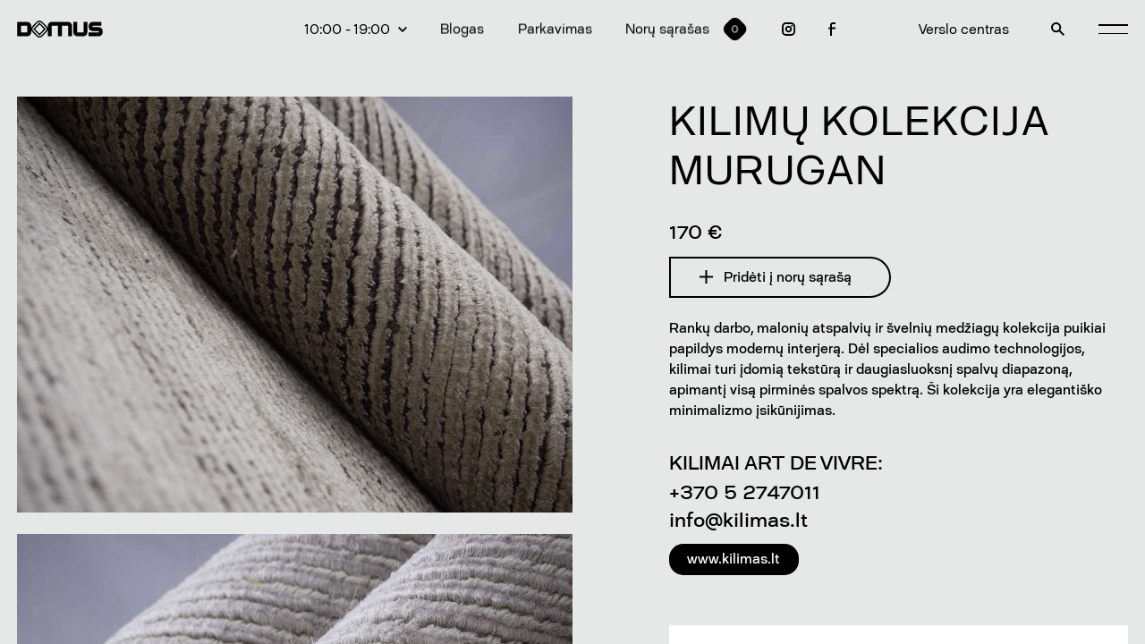

--- FILE ---
content_type: text/html; charset=UTF-8
request_url: https://www.domusgalerija.lt/produktai/tekstile-audiniai-uzuolaidos/default/kilimu-kolekcija-murugan
body_size: 6755
content:
<!DOCTYPE html>
<html>
<head>
    	<!-- Start cookieyes banner -->
	<script id="cookieyes" type="text/javascript" src="https://cdn-cookieyes.com/client_data/0169945af5cc78832aea7a2e/script.js"></script>
	<!-- End cookieyes banner -->
        <meta charset="utf-8">
    <meta http-equiv="X-UA-Compatible" content="IE=edge">
    <meta name="viewport" content="width=device-width, initial-scale=1.0, user-scalable=0, minimum-scale=1.0, maximum-scale=1.0">
    <meta name="msapplication-tap-highlight" content="no" />
    
            <title>Kilimų kolekcija MURUGAN |            Domus galerija</title>
        <meta name="description"
            content="">
    
    <link rel="stylesheet" href="https://www.domusgalerija.lt/combine/9aa611c14675e0f6169ff49561014595-1757408215?v=1.05">
    <link rel="icon" href="https://www.domusgalerija.lt/themes/www/assets/icons/favicon.ico">

        
    <!-- Google Tag Manager -->
  <script>(function(w,d,s,l,i){w[l]=w[l]||[];w[l].push({'gtm.start':
    new Date().getTime(),event:'gtm.js'});var f=d.getElementsByTagName(s)[0],
    j=d.createElement(s),dl=l!='dataLayer'?'&l='+l:'';j.async=true;j.src=
    'https://www.googletagmanager.com/gtm.js?id='+i+dl;f.parentNode.insertBefore(j,f);
    })(window,document,'script','dataLayer','GTM-5KBKT2V');</script>
  <!-- End Google Tag Manager -->
    <!-- Facebook Pixel Code -->
    <script>
    !function(f,b,e,v,n,t,s)
    {if(f.fbq)return;n=f.fbq=function(){n.callMethod?
    n.callMethod.apply(n,arguments):n.queue.push(arguments)};
    if(!f._fbq)f._fbq=n;n.push=n;n.loaded=!0;n.version='2.0';
    n.queue=[];t=b.createElement(e);t.async=!0;
    t.src=v;s=b.getElementsByTagName(e)[0];
    s.parentNode.insertBefore(t,s)}(window, document,'script',
    'https://connect.facebook.net/en_US/fbevents.js');
    fbq('init', '2740149859535522');
    fbq('track', 'PageView');
    </script>
    <!-- End Facebook Pixel Code -->
  
</head>
<body>
<!-- Google Tag Manager (noscript) -->
<noscript><iframe src="https://www.googletagmanager.com/ns.html?id=GTM-5KBKT2V"
height="0" width="0" style="display:none;visibility:hidden"></iframe></noscript>
<!-- End Google Tag Manager (noscript) -->
<noscript><img height="1" width="1" style="display:none"
    src="https://www.facebook.com/tr?id=2740149859535522&ev=PageView&noscript=1"/></noscript>
    <section class="main_menu" style="opacity: 0;">
        <div class="close no_line">
            <svg version="1.1" id="Layer_1" xmlns="http://www.w3.org/2000/svg" xmlns:xlink="http://www.w3.org/1999/xlink" x="0px" y="0px"
	 viewBox="0 0 1428 1428" style="enable-background:new 0 0 1428 1428;" xml:space="preserve">
<polygon points="1428,126.2 1301.7,0 714,587.8 126.2,0 0,126.2 587.7,714 0,1301.7 126.2,1428 714,840.2 1301.7,1428 1428,1301.7 
	840.2,714 "/>
</svg>
        </div>
        <div class="flex">
            <div class="left">
                <a href="/noru-sarasas" class="wishes mobile_only">
                    <span>Norų sąrašas</span>    
                    <span class="wishes_counter"><span>0</span></span>
                </a>
                <div class="big_menu_element">Salonai</div>
                                <a href="https://www.domusgalerija.lt/salonai/svetaines-miegamojo-baldai" class="menu_element" data-id="0">Svetainės, miegamojo baldai</a>
                                <a href="https://www.domusgalerija.lt/salonai/virtuves-baldai-ir-iranga" class="menu_element" data-id="1">Virtuvės baldai ir įranga</a>
                                <a href="https://www.domusgalerija.lt/salonai/apsvietimas" class="menu_element" data-id="2">Apšvietimas</a>
                                <a href="https://www.domusgalerija.lt/salonai/vonios-kambarys-iranga" class="menu_element" data-id="3">Vonios kambarys ir įranga</a>
                                <a href="https://www.domusgalerija.lt/salonai/sienu-lubu-apdaila" class="menu_element" data-id="4">Sienų, lubų apdaila</a>
                                <a href="https://www.domusgalerija.lt/salonai/tekstile-audiniai-uzuolaidos" class="menu_element" data-id="5">Tekstilė, audiniai, užuolaidos</a>
                                <a href="https://www.domusgalerija.lt/salonai/grindys-kilimai" class="menu_element" data-id="6">Grindys, kilimai</a>
                                <a href="https://www.domusgalerija.lt/salonai/biuro-interjero-baldai" class="menu_element" data-id="7">Biuro, darbo kambario baldai</a>
                                <a href="https://www.domusgalerija.lt/salonai/lauko-baldai-terasa-baseinas" class="menu_element" data-id="8">Lauko baldai, baseinai, kepsninės</a>
                                <a href="https://www.domusgalerija.lt/salonai/durys-laiptai" class="menu_element" data-id="9">Durys, laiptai</a>
                                <a href="https://www.domusgalerija.lt/salonai/zidiniaikrosneles" class="menu_element" data-id="10">Židiniai , krosnelės</a>
                                <a href="https://www.domusgalerija.lt/salonai/aksesuarai-ir-iranga" class="menu_element" data-id="11">Interjero aksesuarai</a>
                                <div class="swiper-container">
                    <div class="swiper-wrapper">
                                                <div class="swiper-slide"><img src="/storage/app/media/produktai/tituline3.jpg" alt="Svetainės, miegamojo baldai" /></div>
                                                <div class="swiper-slide"><img src="/storage/app/media/nolte%20web.jpg" alt="Virtuvės baldai ir įranga" /></div>
                                                <div class="swiper-slide"><img src="/storage/app/media/simetria%20sviestuvas.jpg" alt="Apšvietimas" /></div>
                                                <div class="swiper-slide"><img src="/storage/app/media/Kapri%20naujienos/nuances-plyteles-italgraniti-vonios-kambariui.jpg" alt="Vonios kambarys ir įranga" /></div>
                                                <div class="swiper-slide"><img src="/storage/app/media/pink%20web.jpg" alt="Sienų, lubų apdaila" /></div>
                                                <div class="swiper-slide"><img src="/storage/app/media/retroforma%20web.jpeg" alt="Tekstilė, audiniai, užuolaidos" /></div>
                                                <div class="swiper-slide"><img src="/storage/app/media/simetria%20klimas.jpg" alt="Grindys, kilimai" /></div>
                                                <div class="swiper-slide"><img src="/storage/app/media/biuro%20baldai.jpg" alt="Biuro, darbo kambario baldai" /></div>
                                                <div class="swiper-slide"><img src="/storage/app/media/laukas%20web.jpg" alt="Lauko baldai, baseinai, kepsninės" /></div>
                                                <div class="swiper-slide"><img src="/storage/app/media/laiptai.jpeg" alt="Durys, laiptai" /></div>
                                                <div class="swiper-slide"><img src="/storage/app/media/ugnis%20web.jpg" alt="Židiniai , krosnelės" /></div>
                                                <div class="swiper-slide"><img src="/storage/app/media/staliukas%20interjere%20web.jpg" alt="Interjero aksesuarai" /></div>
                                            </div>
                </div>
            </div>
            <div class="right">
                                                    <a href="https://www.domusgalerija.lt/produktai"  class="big_menu_element">Prekės</a>
                                    <a href="https://www.domusgalerija.lt/naujienos"  class="big_menu_element">Naujienos</a>
                                    <a href="https://www.domusgalerija.lt/akcijos"  class="big_menu_element">Akcijos</a>
                                    <a href="https://www.domusgalerija.lt/dovanu-cekis"  class="big_menu_element">Dovanų čekis</a>
                                    <a href="https://www.domusgalerija.lt/planas"  class="big_menu_element">Planas</a>
                                    <a href="/apie-domus-galerija#verslo-centras"  class="big_menu_element">Verslo centras</a>
                                    <a href="https://www.domusgalerija.lt/paslaugos"  class="big_menu_element">Paslaugos</a>
                                    <a href="/paslaugos#architektai"  class="big_menu_element">Architektai</a>
                                    <a href="https://www.domusgalerija.lt/apie-domus-galerija"  class="big_menu_element">Apie domus galeriją</a>
                                    <a href="https://www.domusgalerija.lt/kontaktai"  class="big_menu_element">Kontaktai</a>
                                            </div>
        </div>
    </section>

    <section class="search" style="opacity: 0;">
        <div class="close no_line">
            <svg version="1.1" id="Layer_1" xmlns="http://www.w3.org/2000/svg" xmlns:xlink="http://www.w3.org/1999/xlink" x="0px" y="0px"
	 viewBox="0 0 1428 1428" style="enable-background:new 0 0 1428 1428;" xml:space="preserve">
<polygon points="1428,126.2 1301.7,0 714,587.8 126.2,0 0,126.2 587.7,714 0,1301.7 126.2,1428 714,840.2 1301.7,1428 1428,1301.7 
	840.2,714 "/>
</svg>
        </div>
        <div class="search_holder">
            <input name="search" type="text" placeholder="Paieškos tekstas …" class="js-search" data-url="https://www.domusgalerija.lt/api/search" data-lang="lt" data-notfound="Nieko nerasta, bandykite kitą raktažodį!" />
            <div class="results js-result"></div>
        </div>
    </section>
        
    <header style="transform: translate3d(0,-100%,0);">
        <a href="https://www.domusgalerija.lt" class="logo no_line">
            <svg version="1.1" id="Layer_1" xmlns="http://www.w3.org/2000/svg" xmlns:xlink="http://www.w3.org/1999/xlink" x="0px" y="0px"
	 viewBox="0 0 1537 299.8" style="enable-background:new 0 0 1537 299.8;" xml:space="preserve">
<g>
	<path d="M287.9,149.9l113.6,113.6L515,149.9L401.5,36.3L287.9,149.9z M401.5,231l-81.1-81.1l81.1-81.1l81.1,81.1L401.5,231z"/>
	<path d="M1468.2,115.5h-114.7V92.5h160.6V23.7h-160.6c-38,0.1-68.8,30.8-68.8,68.8v23c0.1,38,30.8,68.8,68.8,68.8h114.7v22.9
		h-183.5V276h183.5c38-0.1,68.7-30.8,68.8-68.8v-22.9C1536.9,146.3,1506.2,115.5,1468.2,115.5z"/>
	<path d="M917.7,23.7H619.4c-38,0.1-68.8,30.8-68.8,68.8V143c-1.5-15.3-7.8-30.1-19.5-41.8L450,20.1c-26.9-26.8-70.4-26.8-97.3,0
		l-81.1,81.1c-11.1,11.1-17.3,25.2-19.2,39.6V92.5c-0.1-38-30.8-68.8-68.8-68.8H0v252.4h183.5c38-0.1,68.8-30.8,68.8-68.8v-48.3
		c1.9,14.5,8.1,28.5,19.2,39.6l65,64.9l16.2,16.2c26.9,26.8,70.4,26.8,97.3,0l81-81.1c11.7-11.7,17.9-26.6,19.5-41.8V276h68.8V92.5
		h114.7V276H803V92.5h114.7V276h68.8V92.5C986.4,54.6,955.6,23.8,917.7,23.7z M183.5,207.2H68.8V92.5h114.7V207.2z M514.8,182.6
		l-80.7,80.7c-18.1,17.9-47.2,17.9-65.3,0L336.6,231l-48.5-48.5c-17.9-18.1-17.9-47.2,0-65.3l80.7-80.7c18.1-17.9,47.2-17.9,65.3,0
		l80.7,80.7C532.7,135.3,532.7,164.5,514.8,182.6z"/>
	<path d="M1192.9,207.2h-114.7V23.7h-68.8v183.5c0.1,38,30.8,68.7,68.8,68.8h114.7c38-0.1,68.7-30.8,68.8-68.8V23.7h-68.8V207.2z"/>
</g>
</svg>
        </a>
        <div class="menu flex">
            <div class="menu flex desktop_only">
                                <div class="times">
                    <div class="times_main flex">
                        <div>10:00 - 19:00</div>
                        <div class="bird">
                            <svg version="1.1" id="Layer_1" xmlns="http://www.w3.org/2000/svg" xmlns:xlink="http://www.w3.org/1999/xlink" x="0px" y="0px"
	 viewBox="0 0 1374.5 848.2" style="enable-background:new 0 0 1374.5 848.2;" xml:space="preserve">
<polygon points="1213.7,0 687.2,526.4 160.9,0 0,160.9 687.2,848.2 1374.5,160.9 "/>
</svg>                        </div>
                    </div>
                    <div class="times_tooltip" style="opacity: 0;">
                        I-V 10:00 - 19:00

VI 10:00 - 16:00
                    </div>
                </div>
                                                                    <a href="https://www.domusgalerija.lt/blogas" >Blogas</a>
                                    <a href="https://www.domusgalerija.lt/parkavimas" >Parkavimas</a>
                                                <a href="/noru-sarasas" class="wishes">
                    <span>Norų sąrašas</span>    
                    <span class="wishes_counter"><span>0</span></span>
                </a>
                                <a href="https://instagram.com/domus_galerija/" target="_blank" class="insta no_line">
                    <svg version="1.1" id="Layer_1" xmlns="http://www.w3.org/2000/svg" xmlns:xlink="http://www.w3.org/1999/xlink" x="0px" y="0px"
	 viewBox="0 0 1294 1294" style="enable-background:new 0 0 1294 1294;" xml:space="preserve">
<g>
	<path d="M647,323.5c-178.7,0-323.5,144.8-323.5,323.5S468.3,970.5,647,970.5S970.5,825.7,970.5,647S825.7,323.5,647,323.5z
		 M647,808.8c-89.3,0-161.8-72.4-161.8-161.8S557.7,485.3,647,485.3S808.8,557.7,808.8,647S736.3,808.8,647,808.8z"/>
	<path d="M889.6,0H404.4C181.2,0.3,0.3,181.2,0,404.4v485.3c0.3,223.2,181.2,404.1,404.4,404.4h485.3
		c223.2-0.4,404-181.2,404.4-404.4V404.4C1293.6,181.2,1112.8,0.4,889.6,0z M1132.3,889.6c0,134-108.6,242.6-242.6,242.6H404.4
		c-134,0-242.6-108.6-242.6-242.6V404.4c0-134,108.6-242.6,242.6-242.6h485.3c134,0,242.6,108.6,242.6,242.6V889.6z"/>
	<circle cx="970.5" cy="323.5" r="80.9"/>
</g>
</svg>                </a>
                                                <a href="https://www.facebook.com/domusgalerija/" target="_blank"class="fb no_line">
                    <svg version="1.1" id="Layer_1" xmlns="http://www.w3.org/2000/svg" xmlns:xlink="http://www.w3.org/1999/xlink" x="0px" y="0px"
	 viewBox="0 0 941.5 1883" style="enable-background:new 0 0 941.5 1883;" xml:space="preserve">
<path d="M588.4,235.4h353.1V0H588.4c-195,0-353.1,158-353.1,353.1v353.1H0v235.4h235.4V1883h235.4V941.5h470.8V706.1H470.8V353.1
	C470.8,288,523.4,235.4,588.4,235.4z"/>
</svg>                </a>
                            </div>
            <div class="menu flex right_menu">
                                                    <a href="/apie-domus-galerija#verslo-centras" class="desktop_only" >Verslo centras</a>
                                                <div class="clock no_line mobile_only" data-open-time>
                    <svg version="1.1" id="Layer_1" xmlns="http://www.w3.org/2000/svg" xmlns:xlink="http://www.w3.org/1999/xlink" x="0px" y="0px"
	 viewBox="0 0 1883 1883" style="enable-background:new 0 0 1883 1883;" xml:space="preserve">
	<polygon points="988.2,470.8 847,470.8 847,1035.7 1341.3,1332.3 1412,1216.9 988.6,965.5 	"/>
	<path d="M942.5,0c-0.8,0-1.5,0-2.3,0C420.2,0.7-0.7,422.9,0,942.8c0.7,520,422.9,940.9,942.8,940.2
		c519.4-0.7,940.2-422.1,940.2-941.5C1883.3,421.8,1462.2,0.3,942.5,0z M941.5,1694.7c-0.1,0-0.3,0-0.4,0
		c-416,0-753.2-337.2-753.2-753.2s337.2-753.2,753.2-753.2s753.2,337.2,753.2,753.2C1694.4,1357.4,1357.4,1694.6,941.5,1694.7z"/>
</svg>                </div>
                <a href="tel:+370 656 39 033" class="phone no_line mobile_only">
                    <svg version="1.1" id="Layer_1" xmlns="http://www.w3.org/2000/svg" xmlns:xlink="http://www.w3.org/1999/xlink" x="0px" y="0px"
	 viewBox="0 0 1634.1 1634.1" style="enable-background:new 0 0 1634.1 1634.1;" xml:space="preserve">
<path d="M1543.4,1135.8c-110.2,0.1-219.8-17.3-324.5-51.7c-9-3.3-18.6-4.8-28.1-4.5c-24.1,0.1-47.2,9.6-64.4,26.4
	l-199.7,199.7C669.3,1174,459.9,964.7,328.3,707.3l200-199.8c24.3-24.2,32.9-60,22.3-92.6C516.2,310.2,498.7,200.6,499,90.4
	c-0.4-49.8-40.6-90-90.4-90.4H90.8C40.7,0.2,0.2,40.7,0,90.8c-0.1,852.3,690.9,1543.3,1543.2,1543.4c0.1,0,0.1,0,0.2,0
	c50.1-0.2,90.6-40.7,90.8-90.8v-316.8C1634,1176.5,1593.4,1135.9,1543.4,1135.8z M184.5,181.5h136.9c5.2,79.6,18.9,158.4,40.8,235.1
	L253.3,525.7C215.4,414.5,192.3,298.8,184.5,181.5z M1452.2,1449.2c-117.4-8.1-233.3-31-345-68l109-108.2v0.1
	c77,21.7,156.1,35.4,236,40.8V1449.2z"/>
</svg>
                </a>
                <div class="search no_line">
                    <svg version="1.1" id="Layer_1" xmlns="http://www.w3.org/2000/svg" xmlns:xlink="http://www.w3.org/1999/xlink" x="0px" y="0px"
	 viewBox="0 0 1411.5 1411.6" style="enable-background:new 0 0 1411.5 1411.6;" xml:space="preserve">
<path d="M960.9,836.2c130.6-183.7,130.6-429.9,0-613.6C791.4-15.7,460.9-71.4,222.7,98C-15.7,267.4-71.4,598,98,836.2
	c169.4,238.3,500,294.1,738.2,124.6l450.5,450.7l124.7-124.7L960.9,836.2z M529.8,882.5c-194.7,0-352.6-157.9-352.6-352.6
	c0.3-194.6,158-352.3,352.6-352.6c194.7,0,352.6,157.9,352.6,352.6S724.6,882.5,529.8,882.5z"/>
</svg>
                </div>
                <div class="burger no_line">
                    <div class="plank"></div>
                    <div class="plank"></div>
                </div>
            </div>
        </div>
    </header>

    <main>
        <div>
<div class="page product_page">

    <section class="product wrapper flex">
        <div class="left">
            <img src="/storage/app/resized/c9f/3da/27e/murugan-plain-khaki-1_resized_c9f3da27eb619fb7c87bf2ab940d3acd5f00ddd6.jpg" alt="Kilimų kolekcija MURUGAN" />
                                    <img src="/storage/app/resized/a8c/7cb/9ad/f32896fd4707dd7b40a8aea9d8f13a9d_resized_a8c7cb9ad2cfe04c03dfa6552df56c4307878f45.jpg" alt="" />
                        <img src="/storage/app/resized/4d3/ee5/33c/murugan-plain-bj09e044-_resized_4d3ee533c56b699dc02626719b4d8258f8a007c6.jpg" alt="" />
                        <img src="/storage/app/resized/408/0ab/a26/murugan-plain-bt12-d106-_resized_4080aba26ca1bbf20b251557ee6d747b499e730e.jpg" alt="" />
                        <img src="/storage/app/resized/259/e1d/2f7/murugan-plain-c-dg01c004_resized_259e1d2f7712401487119be30896e95b165ffb99.jpg" alt="" />
                        <img src="/storage/app/resized/8ad/320/661/murugan-plain-ef03-c011-_resized_8ad320661ef3355f97c3ebfdb4435f84e34142e2.jpg" alt="" />
                        <img src="/storage/app/resized/88d/3cc/2ec/plain-cb05b074-1_resized_88d3cc2ec26a32ca91ef1bb40f89750416e9f909.jpg" alt="" />
                                </div>
        <div class="right">
            <h1>Kilimų kolekcija MURUGAN</h1>
                                            <div class="price">170 €</div>
                                        <div class="button" data-id="2319" data-action="https://www.domusgalerija.lt/api/wishlist/add" data-to-cart>
                <span class="plus"><svg version="1.1" id="Layer_1" xmlns="http://www.w3.org/2000/svg" xmlns:xlink="http://www.w3.org/1999/xlink" x="0px" y="0px"
	 viewBox="0 0 1529.5 1529.5" style="enable-background:new 0 0 1529.5 1529.5;" xml:space="preserve">
<polygon points="860.3,669.2 860.3,0 669.2,0 669.2,669.2 0,669.2 0,860.3 669.2,860.3 669.2,1529.5 860.3,1529.5 860.3,860.3 
	1529.5,860.3 1529.5,669.2 "/>
</svg></span>
                Pridėti į norų sąrašą
            </div>
            <p>Rankų darbo, malonių atspalvių ir švelnių medžiagų kolekcija puikiai papildys modernų interjerą. Dėl specialios audimo technologijos, kilimai turi įdomią tekstūrą ir daugiasluoksnį spalvų diapazoną, apimantį visą pirminės spalvos spektrą. Ši kolekcija yra elegantiško minimalizmo įsikūnijimas.</p>
            <div class="product_contacts">
                <div class="product_contacts_label">KILIMAI ART DE VIVRE:</div>
                <a href="mailto:+370 5 2747011">+370 5 2747011</a>
                <a href="tel:&#105;&#x6e;&#x66;&#111;&#x40;&#107;&#x69;&#x6c;&#x69;m&#97;s&#x2e;&#108;&#x74;">i&#x6e;&#x66;&#111;&#64;&#107;&#x69;li&#109;&#97;s&#46;lt</a>
                                <a href="http://www.kilimas.lt" target="_blank" class="black_button grey_hover">
                                        www.kilimas.lt
                                    </a>
                            </div>

                            <div class="newsletter">
                    <div class="newsletter__form">

                    <h3>GAUKITE ĮKVĖPIMO, ISTORIJŲ IR GERO DIZAINO NAUJIENŲ</h3>
                    <div class="text">
                        <p>Prenumerata el. paštu norintiems žinoti</p>
                    </div>
                    <div class="contact-form">
                        <div class="contact-form-content">
                        <div class="newsletter__top">

                            <div class="input">
                            <input name="email" type="email" />
                            <div class="border"></div>
                            <label><span>El. paštas</span></label>
                            <div class="error-message">
                            </div>
                            </div>
                            <a href="#" class="button js-newsletter" data-url="https://www.domusgalerija.lt/api/subscribe-newsletter" data-label="Prenumeruoti"
                            data-success="Prenumeruota">Prenumeruoti</a>

                        </div>
                        <div class="newsletter__bottom">
                            <div class="checkbox">
                            <label for="check" class="check">
                                <input id="check" name="check" type="checkbox" />
                                <svg xmlns="http://www.w3.org/2000/svg" viewBox="0 0 9.899 9.899">
                                <path d="M.70703693 5.65724239 3.53546405 8.4856695 9.1923183 2.82881526" fill="none"
                                    stroke="none" stroke-width="2" />
                                </svg>
                                Sutinku su <a href="/privatumo-politika" target="_blank">privatumo politika</a>
                                <div class="error-message"></div>
                            </label>
                            </div>
                            <input type="hidden" name="csrf" value="iAJj8k0ojSaY1RFtORVQFsQN9wOzvo5YAQBCTBdl">
                            <div class="input-frm"><input type="text" name="qcheck" value=""></form></div>
                        </div>
                        </div>
                    </div>

                    </div>
                    <div class="newsletter__sending">
                    <h3>Siunčiama...</h3>
                    </div>
                    <div class="newsletter__success">
                    <svg xmlns="http://www.w3.org/2000/svg" id="ic_check" viewBox="0 0 48 48">
  <g id="Ellipse_57" fill="none" stroke="#000" stroke-width="2" data-name="Ellipse 57">
    <circle cx="24" cy="24" r="24" stroke="none"/>
    <circle cx="24" cy="24" r="23"/>
  </g>
  <path id="Path_740" fill="none" stroke="#000" stroke-width="2" d="M659.6 2564.205h10v-22" data-name="Path 740" transform="rotate(45 3403.853 512.628)"/>
</svg>                    <h3>PRENUMERATA UŽSAKYTA SĖKMINGAI</h3>
                    <div class="text">
                        <p>Prenumerata el. paštu norintiems žinoti</p>
                    </div>
                    </div>
                </div>
            
        </div>
    </section>

</div>

<footer>
    <div class="flex">
        <a href="https://www.domusgalerija.lt" class="logo no_line">
            <svg version="1.1" id="Layer_1" xmlns="http://www.w3.org/2000/svg" xmlns:xlink="http://www.w3.org/1999/xlink" x="0px" y="0px"
	 viewBox="0 0 1537 299.8" style="enable-background:new 0 0 1537 299.8;" xml:space="preserve">
<g>
	<path d="M287.9,149.9l113.6,113.6L515,149.9L401.5,36.3L287.9,149.9z M401.5,231l-81.1-81.1l81.1-81.1l81.1,81.1L401.5,231z"/>
	<path d="M1468.2,115.5h-114.7V92.5h160.6V23.7h-160.6c-38,0.1-68.8,30.8-68.8,68.8v23c0.1,38,30.8,68.8,68.8,68.8h114.7v22.9
		h-183.5V276h183.5c38-0.1,68.7-30.8,68.8-68.8v-22.9C1536.9,146.3,1506.2,115.5,1468.2,115.5z"/>
	<path d="M917.7,23.7H619.4c-38,0.1-68.8,30.8-68.8,68.8V143c-1.5-15.3-7.8-30.1-19.5-41.8L450,20.1c-26.9-26.8-70.4-26.8-97.3,0
		l-81.1,81.1c-11.1,11.1-17.3,25.2-19.2,39.6V92.5c-0.1-38-30.8-68.8-68.8-68.8H0v252.4h183.5c38-0.1,68.8-30.8,68.8-68.8v-48.3
		c1.9,14.5,8.1,28.5,19.2,39.6l65,64.9l16.2,16.2c26.9,26.8,70.4,26.8,97.3,0l81-81.1c11.7-11.7,17.9-26.6,19.5-41.8V276h68.8V92.5
		h114.7V276H803V92.5h114.7V276h68.8V92.5C986.4,54.6,955.6,23.8,917.7,23.7z M183.5,207.2H68.8V92.5h114.7V207.2z M514.8,182.6
		l-80.7,80.7c-18.1,17.9-47.2,17.9-65.3,0L336.6,231l-48.5-48.5c-17.9-18.1-17.9-47.2,0-65.3l80.7-80.7c18.1-17.9,47.2-17.9,65.3,0
		l80.7,80.7C532.7,135.3,532.7,164.5,514.8,182.6z"/>
	<path d="M1192.9,207.2h-114.7V23.7h-68.8v183.5c0.1,38,30.8,68.7,68.8,68.8h114.7c38-0.1,68.7-30.8,68.8-68.8V23.7h-68.8V207.2z"/>
</g>
</svg>
        </a>
        <div>
                        <a href="https://instagram.com/domus_galerija/" target="_blank" class="insta no_line">
                <svg version="1.1" id="Layer_1" xmlns="http://www.w3.org/2000/svg" xmlns:xlink="http://www.w3.org/1999/xlink" x="0px" y="0px"
	 viewBox="0 0 1294 1294" style="enable-background:new 0 0 1294 1294;" xml:space="preserve">
<g>
	<path d="M647,323.5c-178.7,0-323.5,144.8-323.5,323.5S468.3,970.5,647,970.5S970.5,825.7,970.5,647S825.7,323.5,647,323.5z
		 M647,808.8c-89.3,0-161.8-72.4-161.8-161.8S557.7,485.3,647,485.3S808.8,557.7,808.8,647S736.3,808.8,647,808.8z"/>
	<path d="M889.6,0H404.4C181.2,0.3,0.3,181.2,0,404.4v485.3c0.3,223.2,181.2,404.1,404.4,404.4h485.3
		c223.2-0.4,404-181.2,404.4-404.4V404.4C1293.6,181.2,1112.8,0.4,889.6,0z M1132.3,889.6c0,134-108.6,242.6-242.6,242.6H404.4
		c-134,0-242.6-108.6-242.6-242.6V404.4c0-134,108.6-242.6,242.6-242.6h485.3c134,0,242.6,108.6,242.6,242.6V889.6z"/>
	<circle cx="970.5" cy="323.5" r="80.9"/>
</g>
</svg>            </a>
                                    <a href="https://www.facebook.com/domusgalerija/" target="_blank"class="fb no_line">
                <svg version="1.1" id="Layer_1" xmlns="http://www.w3.org/2000/svg" xmlns:xlink="http://www.w3.org/1999/xlink" x="0px" y="0px"
	 viewBox="0 0 941.5 1883" style="enable-background:new 0 0 941.5 1883;" xml:space="preserve">
<path d="M588.4,235.4h353.1V0H588.4c-195,0-353.1,158-353.1,353.1v353.1H0v235.4h235.4V1883h235.4V941.5h470.8V706.1H470.8V353.1
	C470.8,288,523.4,235.4,588.4,235.4z"/>
</svg>            </a>
                    </div>
    </div>
    <div class="flex bottom_menu desktop_only">
        <div>© 2026 Domus galerija. Visos teisės saugomos</div>
        <a href="tel:+370 656 39 033">+370 656 39 033</a>
        <a href="mailto:&#x69;&#x6e;&#x66;&#x6f;&#x40;do&#x6d;u&#115;g&#97;l&#101;ri&#x6a;&#x61;.&#108;t">in&#x66;o&#x40;&#100;&#x6f;mu&#115;&#x67;&#97;l&#101;&#x72;&#105;j&#x61;.&#108;t</a>
        <a href="#">P. Lukšio g. 32, Vilnius</a>
                <a href="/privatumo-politika">Privatumo politika</a>
                <div>Sukurta: <a href="https://www.imagine.lt" target="_blank">Imagine</a></div>
    </div>
    <div class="bottom_menu_mobile mobile_only">
        <div class="flex">
            <div class="left">
                <a href="tel:+370 656 39 033">+370 656 39 033</a>
                <a href="mailto:&#105;&#x6e;&#102;&#111;&#64;&#x64;o&#x6d;&#117;&#115;&#103;&#97;l&#x65;&#x72;i&#106;a.lt">&#105;n&#102;&#x6f;&#64;d&#x6f;&#109;&#x75;&#115;g&#x61;l&#x65;&#114;ij&#97;&#x2e;&#108;&#116;</a>
                <a href="#">P. Lukšio g. 32, Vilnius</a>
            </div>
            <div class="right">
                                <a href="/privatumo-politika">Privatumo politika</a>
                                <div>Sukurta: <a href="https://www.imagine.lt" target="_blank">Imagine</a></div>
            </div>
        </div>
        <div class="copy">© 2026 Domus galerija. Visos teisės saugomos</div>
    </div>
</footer>

</div>
</main>

    <section class="popup_overlay">
    <div class="popup advertising">
        <div class="close no_line" data-close-pop>
            <svg version="1.1" id="Layer_1" xmlns="http://www.w3.org/2000/svg" xmlns:xlink="http://www.w3.org/1999/xlink" x="0px" y="0px"
	 viewBox="0 0 1428 1428" style="enable-background:new 0 0 1428 1428;" xml:space="preserve">
<polygon points="1428,126.2 1301.7,0 714,587.8 126.2,0 0,126.2 587.7,714 0,1301.7 126.2,1428 714,840.2 1301.7,1428 1428,1301.7 
	840.2,714 "/>
</svg>
        </div>
                            </div>
        <div class="popup time">
        <div class="close no_line" data-close-pop>
            <svg version="1.1" id="Layer_1" xmlns="http://www.w3.org/2000/svg" xmlns:xlink="http://www.w3.org/1999/xlink" x="0px" y="0px"
	 viewBox="0 0 1428 1428" style="enable-background:new 0 0 1428 1428;" xml:space="preserve">
<polygon points="1428,126.2 1301.7,0 714,587.8 126.2,0 0,126.2 587.7,714 0,1301.7 126.2,1428 714,840.2 1301.7,1428 1428,1301.7 
	840.2,714 "/>
</svg>
        </div>
        <div class="time_holder">
            <div class="time_heading">Darbo laikas:</div>
            <div class="time_content">
                I-V 10:00 - 19:00

VI 10:00 - 16:00
            </div>
        </div>
    </div>
    </section> 
  <script type="text/javascript" src="https://www.domusgalerija.lt/themes/www/assets/bundle.js?v=1.04"></script>

      
    </body>
</html>